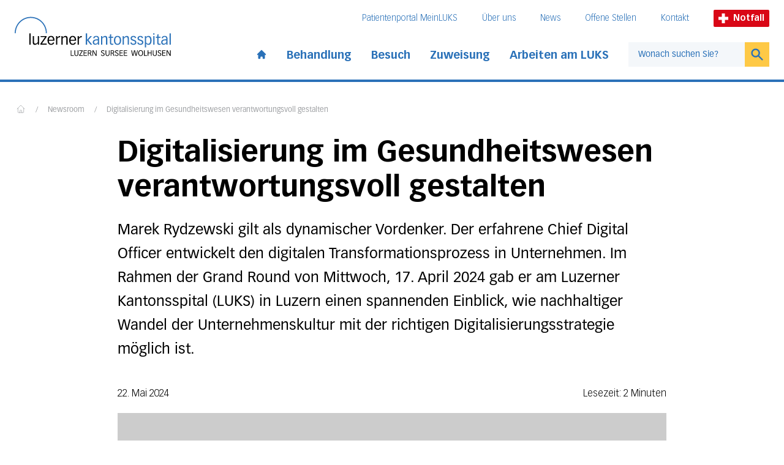

--- FILE ---
content_type: application/javascript; charset=UTF-8
request_url: https://www.luks.ch/webpack-runtime-600c83708c54fabca882.js
body_size: 3237
content:
!function(){"use strict";var e,t,n,c,a,o={},r={};function s(e){var t=r[e];if(void 0!==t)return t.exports;var n=r[e]={id:e,loaded:!1,exports:{}};return o[e].call(n.exports,n,n.exports,s),n.loaded=!0,n.exports}s.m=o,s.amdD=function(){throw new Error("define cannot be used indirect")},s.amdO={},e=[],s.O=function(t,n,c,a){if(!n){var o=1/0;for(b=0;b<e.length;b++){n=e[b][0],c=e[b][1],a=e[b][2];for(var r=!0,f=0;f<n.length;f++)(!1&a||o>=a)&&Object.keys(s.O).every((function(e){return s.O[e](n[f])}))?n.splice(f--,1):(r=!1,a<o&&(o=a));if(r){e.splice(b--,1);var d=c();void 0!==d&&(t=d)}}return t}a=a||0;for(var b=e.length;b>0&&e[b-1][2]>a;b--)e[b]=e[b-1];e[b]=[n,c,a]},s.n=function(e){var t=e&&e.__esModule?function(){return e.default}:function(){return e};return s.d(t,{a:t}),t},n=Object.getPrototypeOf?function(e){return Object.getPrototypeOf(e)}:function(e){return e.__proto__},s.t=function(e,c){if(1&c&&(e=this(e)),8&c)return e;if("object"==typeof e&&e){if(4&c&&e.__esModule)return e;if(16&c&&"function"==typeof e.then)return e}var a=Object.create(null);s.r(a);var o={};t=t||[null,n({}),n([]),n(n)];for(var r=2&c&&e;"object"==typeof r&&!~t.indexOf(r);r=n(r))Object.getOwnPropertyNames(r).forEach((function(t){o[t]=function(){return e[t]}}));return o.default=function(){return e},s.d(a,o),a},s.d=function(e,t){for(var n in t)s.o(t,n)&&!s.o(e,n)&&Object.defineProperty(e,n,{enumerable:!0,get:t[n]})},s.f={},s.e=function(e){return Promise.all(Object.keys(s.f).reduce((function(t,n){return s.f[n](e,t),t}),[]))},s.u=function(e){return({146:"component---src-templates-ds-loop-tsx",193:"session_trace-aggregate",345:"component---src-templates-content-kitchen-sink-tsx",508:"f69bbb46",521:"component---src-pages-newsroom-social-tsx",590:"component---src-templates-content-specialist-tsx",611:"component---src-templates-content-location-news-tsx",717:"generic_events-aggregate",904:"component---src-pages-newsletter-tsx",1216:"component---src-templates-content-page-tsx",1317:"jserrors-aggregate",1467:"component---src-templates-content-news-tsx",1898:"ajax-aggregate",1960:"component---src-templates-restaurant-tsx",2215:"49b83649",2242:"session-manager",2393:"component---src-pages-newsroom-medienmitteilungen-tsx",2526:"d74350f680df64f04dabd9ab2873b9dd95776990",2597:"soft_navigations-aggregate",2700:"component---src-templates-content-analysis-tsx",2741:"component---src-templates-ds-slide-tsx",2952:"component---src-templates-ds-restaurant-menu-tsx",3018:"logging-aggregate",3157:"99418705",3329:"component---src-pages-site-search-tsx",3435:"component---src-templates-content-team-tsx",3582:"component---src-templates-content-screen-tsx",3675:"compressor",3885:"component---src-templates-content-patient-information-tsx",3898:"component---src-templates-content-disease-tsx",3985:"8a654e90a54304d92ca815cdb92ab08837638892",4125:"component---src-templates-documentation-search-tsx",4260:"component---src-templates-content-location-team-tsx",4845:"7f24f8b1",4873:"spa-aggregate",5113:"component---src-pages-newsroom-forschung-tsx",5272:"604615ef6686141defc711fcf6f1b6d2329d780e",5622:"component---src-pages-newsroom-personelles-tsx",6147:"metrics-aggregate",6264:"component---src-templates-content-baby-tsx",6348:"page_view_timing-aggregate",6609:"component---src-templates-content-landing-page-tsx",7166:"c748a4f3808df38d542441b52af6567bdff087e0",7224:"component---src-pages-newsroom-tsx",7335:"4384cbb3431efa9c36fcd399cf59156dbe5ead90",7354:"component---src-templates-content-location-contact-tsx",7538:"recorder",7570:"f311becd9346cc7fdaca823f315064464cfb4397",7786:"page_view_event-aggregate",7796:"component---src-pages-sitemap-luks-tsx",7915:"dec0d693b0baec7095e8e1dc229d260870ca4a39",8284:"component---src-pages-newsletter-besten-dank-tsx",8625:"component---src-templates-content-documentation-page-tsx",8713:"e1699b489c00bfafdc50e80698a9d07f01fd5200",8720:"e24d182e4bcb7674e77c407ef84e6d803ceac94d",9127:"component---src-templates-csr-tsx",9351:"commons",9359:"e671deae05bf5e1df8c423337150770602789e4a",9509:"component---src-pages-newsroom-medienspiegel-tsx",9590:"session_replay-aggregate",9638:"a2fbff7f8b1bcd6f9e922a79d3b590e0072778ae",9953:"component---src-templates-content-location-tsx"}[e]||e)+"-"+{146:"3fc83576f0abd6eb39fa",193:"2a006f8a38e28bb7db10",345:"598af84637a79994951c",508:"abbdbf9e25256e083539",521:"5d3ebd0e8355f17dfb41",590:"08dfce61498bb8d1b132",611:"5335682d74487bbaf602",717:"ad8eb22cb95507fc83b6",904:"7ec74d7563da3d5e9c47",1216:"a546a9055a7dd46ef034",1317:"4934b788e711cac31149",1395:"7cfdb8b33534b5962efb",1467:"5bedcd95a6852ebceb33",1898:"f0dbaebde4028887122a",1960:"d403d4de3b58fa025482",2215:"c197ef8f93d2a653f623",2242:"dcfbdd2f2c416bff4838",2290:"1281807b0b1838956ee9",2393:"057ba6e5a93692d8ad24",2526:"28d622577e3b97a584fe",2597:"8fc08ff3185664771d04",2700:"65b6b4e4a709d34bd09e",2741:"d60020d63390853c0753",2952:"a00c387e86d1ea2fb129",3018:"652f6b6db48ad2965a6c",3157:"b2bbe4fd847d1379dd1b",3329:"6065814c6a61709d90d2",3435:"54ca80bda66418e678d7",3582:"34fce1e59517ced94ff0",3675:"cfbf5f14961dc4ef4155",3885:"d43a5208b13f40206a44",3898:"2877c8faf1cf5176f2e0",3985:"57ab54c6e920a12bf0ed",4125:"132a51e825778b57523f",4260:"c3747b81970c7c9ed3c8",4845:"e560555d65b9a0105b6e",4873:"ec988015e722953e9d0e",5113:"976a1ae7edc08b94f52e",5272:"91b00eddf22b0cf1ae72",5622:"c715e517c8296f736f11",5844:"249d51ace90b912ba130",6147:"cad18924f4e6b6071a2a",6264:"53ca2de23ca01552a347",6348:"9de4f59c3105cec16f90",6609:"9c53b9c221eced7e38cc",7166:"71d01b15f9a942b796e2",7224:"45212b5f6ab9a96eb779",7335:"0d21f214875f67763186",7354:"a243c3b9fc1a54031e91",7538:"45abab387997488782b0",7570:"d2642215ce17a02d273f",7786:"3a524b92fd1761069f2d",7796:"ce008ba58b161dc08b3f",7915:"126eae5277be106d972f",8284:"2f0a26cbbd67a4643cd7",8625:"a1d8f5564dd14472d400",8713:"d36c16ca42b47cb14139",8720:"0baf7088ade79460f8c9",9127:"aa96bccc41d77b0d665d",9351:"8c853dd69e3113a9df3f",9359:"7424100f4197ebca55d8",9509:"8aa3913dadec9ce099be",9590:"2d690e874e231dc3a8dc",9638:"926f8f1161af15e12b94",9953:"1d51199c38cc7d08a1b3"}[e]+".js"},s.miniCssF=function(e){return"styles.6ca8f34e039372ac153e.css"},s.g=function(){if("object"==typeof globalThis)return globalThis;try{return this||new Function("return this")()}catch(e){if("object"==typeof window)return window}}(),s.o=function(e,t){return Object.prototype.hasOwnProperty.call(e,t)},c={},a="@luks/website:",s.l=function(e,t,n,o){if(c[e])c[e].push(t);else{var r,f;if(void 0!==n)for(var d=document.getElementsByTagName("script"),b=0;b<d.length;b++){var i=d[b];if(i.getAttribute("src")==e||i.getAttribute("data-webpack")==a+n){r=i;break}}r||(f=!0,(r=document.createElement("script")).charset="utf-8",r.timeout=120,s.nc&&r.setAttribute("nonce",s.nc),r.setAttribute("data-webpack",a+n),r.src=e),c[e]=[t];var p=function(t,n){r.onerror=r.onload=null,clearTimeout(u);var a=c[e];if(delete c[e],r.parentNode&&r.parentNode.removeChild(r),a&&a.forEach((function(e){return e(n)})),t)return t(n)},u=setTimeout(p.bind(null,void 0,{type:"timeout",target:r}),12e4);r.onerror=p.bind(null,r.onerror),r.onload=p.bind(null,r.onload),f&&document.head.appendChild(r)}},s.r=function(e){"undefined"!=typeof Symbol&&Symbol.toStringTag&&Object.defineProperty(e,Symbol.toStringTag,{value:"Module"}),Object.defineProperty(e,"__esModule",{value:!0})},s.nmd=function(e){return e.paths=[],e.children||(e.children=[]),e},s.p="/",function(){var e={6658:0,532:0};s.f.j=function(t,n){var c=s.o(e,t)?e[t]:void 0;if(0!==c)if(c)n.push(c[2]);else if(/^(532|6658)$/.test(t))e[t]=0;else{var a=new Promise((function(n,a){c=e[t]=[n,a]}));n.push(c[2]=a);var o=s.p+s.u(t),r=new Error;s.l(o,(function(n){if(s.o(e,t)&&(0!==(c=e[t])&&(e[t]=void 0),c)){var a=n&&("load"===n.type?"missing":n.type),o=n&&n.target&&n.target.src;r.message="Loading chunk "+t+" failed.\n("+a+": "+o+")",r.name="ChunkLoadError",r.type=a,r.request=o,c[1](r)}}),"chunk-"+t,t)}},s.O.j=function(t){return 0===e[t]};var t=function(t,n){var c,a,o=n[0],r=n[1],f=n[2],d=0;if(o.some((function(t){return 0!==e[t]}))){for(c in r)s.o(r,c)&&(s.m[c]=r[c]);if(f)var b=f(s)}for(t&&t(n);d<o.length;d++)a=o[d],s.o(e,a)&&e[a]&&e[a][0](),e[a]=0;return s.O(b)},n=self.webpackChunk_luks_website=self.webpackChunk_luks_website||[];n.forEach(t.bind(null,0)),n.push=t.bind(null,n.push.bind(n))}()}();
//# sourceMappingURL=webpack-runtime-600c83708c54fabca882.js.map

--- FILE ---
content_type: image/svg+xml
request_url: https://www.luks.ch/luks-subtitle.svg
body_size: 1675
content:
<svg width="164" height="10" viewBox="0 0 164 10" fill="none" xmlns="http://www.w3.org/2000/svg">
<path fill-rule="evenodd" clip-rule="evenodd" d="M0.432022 0.22506H1.5895V8.33718H5.45085V9.27821H0.432022V0.22506Z" fill="black"/>
<path fill-rule="evenodd" clip-rule="evenodd" d="M13.0237 5.71831C13.0237 8.71883 11.2368 9.46915 9.75308 9.46915C8.26854 9.46915 6.48245 8.71883 6.48245 5.71831V0.225304H7.63993V6.02313C7.63993 7.24397 8.16803 8.52812 9.75308 8.52812C11.3381 8.52812 11.8662 7.24397 11.8662 6.02313V0.225304H13.0237V5.71831Z" fill="black"/>
<path fill-rule="evenodd" clip-rule="evenodd" d="M20.0931 0.22506V1.20361L15.5142 8.33718H20.1936V9.27821H14.2439V8.21056L18.8351 1.16609H14.3699V0.22506H20.0931Z" fill="black"/>
<path fill-rule="evenodd" clip-rule="evenodd" d="M21.4137 0.22506H26.7975V1.16609H22.5712V4.11581H26.5841V5.05685H22.5712V8.33718H26.9227V9.27821H21.4137V0.22506Z" fill="black"/>
<path fill-rule="evenodd" clip-rule="evenodd" d="M29.5651 4.2433H31.3891C32.6973 4.2433 33.0747 3.44217 33.0747 2.74264C33.0747 1.22949 31.7788 1.16539 31.2631 1.16539H29.5651V4.2433ZM28.4077 0.225143H31.4896C33.0244 0.225143 34.2321 0.987974 34.2321 2.65354C34.2321 4.39571 33.0499 4.81542 32.5968 4.96783L34.7355 9.2783H33.3515L31.502 5.18433H29.5651V9.2783H28.4077V0.225143Z" fill="black"/>
<path fill-rule="evenodd" clip-rule="evenodd" d="M35.9168 0.22506H37.4516L41.05 6.54421C41.2379 6.87561 41.5395 7.48603 41.6531 7.79085H41.7165C41.691 7.48603 41.6531 7.05302 41.6531 6.6591V0.22506H42.8106V9.27821H41.2634L37.6781 2.88247C37.4895 2.55185 37.1879 1.94143 37.0743 1.63661H37.0116C37.0364 1.94143 37.0743 2.37443 37.0743 2.76757V9.27821H35.9168V0.22506Z" fill="black"/>
<path fill-rule="evenodd" clip-rule="evenodd" d="M50.9201 7.12955C51.084 7.76498 51.5866 8.5286 52.782 8.5286C53.9139 8.5286 54.5178 7.71496 54.5178 6.95135C54.5178 5.9728 53.9008 5.66719 53.5745 5.51478L51.4111 4.49715C50.5683 4.10323 50.0773 3.45451 50.0773 2.51348C50.0773 0.746304 51.5997 0.0342789 52.8825 0.0342789C54.1536 0.0342789 55.1967 0.479001 55.625 1.68734L54.4923 2.06876C54.2789 1.21682 53.5242 0.974529 52.8825 0.974529C51.7753 0.974529 51.3106 1.61074 51.3106 2.43766C51.3106 3.3279 51.9137 3.60771 52.4928 3.86172L54.1026 4.57375C54.6562 4.81526 55.7503 5.36238 55.7503 6.92634C55.7503 7.77827 55.2345 9.46963 52.6807 9.46963C50.7191 9.46963 49.9892 8.223 49.8005 7.54926L50.9201 7.12955Z" fill="black"/>
<path fill-rule="evenodd" clip-rule="evenodd" d="M63.8394 5.71831C63.8394 8.71883 62.0526 9.46915 60.5688 9.46915C59.0843 9.46915 57.2982 8.71883 57.2982 5.71831V0.225304H58.4549V6.02313C58.4549 7.24397 58.9838 8.52812 60.5688 8.52812C62.1531 8.52812 62.682 7.24397 62.682 6.02313V0.225304H63.8394V5.71831Z" fill="black"/>
<path fill-rule="evenodd" clip-rule="evenodd" d="M66.8575 4.2433H68.6814C69.9904 4.2433 70.3678 3.44217 70.3678 2.74264C70.3678 1.22949 69.0719 1.16539 68.5562 1.16539H66.8575V4.2433ZM65.7007 0.225143H68.7819C70.3175 0.225143 71.5245 0.987974 71.5245 2.65354C71.5245 4.39571 70.3422 4.81542 69.8891 4.96783L72.0278 9.2783H70.6438L68.7951 5.18433H66.8575V9.2783H65.7007V0.225143Z" fill="black"/>
<path fill-rule="evenodd" clip-rule="evenodd" d="M73.7762 7.12955C73.9401 7.76498 74.4427 8.5286 75.638 8.5286C76.77 8.5286 77.3738 7.71496 77.3738 6.95135C77.3738 5.9728 76.7568 5.66719 76.4305 5.51478L74.2672 4.49715C73.4244 4.10323 72.9334 3.45451 72.9334 2.51348C72.9334 0.746304 74.4558 0.0342789 75.7385 0.0342789C77.0097 0.0342789 78.0527 0.479001 78.4811 1.68734L77.3483 2.06876C77.1349 1.21682 76.3803 0.974529 75.7385 0.974529C74.6313 0.974529 74.1666 1.61074 74.1666 2.43766C74.1666 3.3279 74.7697 3.60771 75.3489 3.86172L76.9586 4.57375C77.5122 4.81526 78.6063 5.36238 78.6063 6.92634C78.6063 7.77827 78.0906 9.46963 75.5367 9.46963C73.5751 9.46963 72.8452 8.223 72.6566 7.54926L73.7762 7.12955Z" fill="black"/>
<path fill-rule="evenodd" clip-rule="evenodd" d="M80.1543 0.22506H85.5381V1.16609H81.3111V4.11581H85.3247V5.05685H81.3111V8.33718H85.6641V9.27821H80.1543V0.22506Z" fill="black"/>
<path fill-rule="evenodd" clip-rule="evenodd" d="M87.1478 0.22506H92.5316V1.16609H88.3045V4.11581H92.3182V5.05685H88.3045V8.33718H92.6576V9.27821H87.1478V0.22506Z" fill="black"/>
<path fill-rule="evenodd" clip-rule="evenodd" d="M101.822 6.672C101.948 7.20583 101.999 7.58725 102.074 8.05776H102.161C102.237 7.58725 102.288 7.20583 102.413 6.672L103.91 0.224678H105.357L106.904 6.672C107.03 7.20583 107.08 7.58725 107.155 8.05776H107.244C107.319 7.58725 107.37 7.20583 107.496 6.672L109.03 0.224678H110.137L107.923 9.2786H106.402L104.891 2.81877C104.766 2.28494 104.715 1.90353 104.64 1.44552H104.552C104.477 1.90353 104.426 2.28494 104.3 2.81877L102.816 9.2786H101.344L99.1049 0.224678H100.3L101.822 6.672Z" fill="black"/>
<path fill-rule="evenodd" clip-rule="evenodd" d="M117.307 4.75163C117.307 3.02276 116.854 0.975 114.64 0.975C112.602 0.975 111.973 3.02276 111.973 4.75163C111.973 6.11238 112.288 8.52828 114.64 8.52828C116.993 8.52828 117.307 6.11238 117.307 4.75163ZM110.741 4.75163C110.741 1.2423 112.753 0.0339661 114.64 0.0339661C116.552 0.0339661 118.54 1.1915 118.54 4.75163C118.54 7.02762 117.558 9.46931 114.64 9.46931C111.721 9.46931 110.741 7.02762 110.741 4.75163Z" fill="black"/>
<path fill-rule="evenodd" clip-rule="evenodd" d="M119.999 0.22506H121.156V8.33718H125.018V9.27821H119.999V0.22506Z" fill="black"/>
<path fill-rule="evenodd" clip-rule="evenodd" d="M127.206 0.22506V3.98841H131.42V0.22506H132.577V9.27821H131.42V4.93023H127.206V9.27821H126.049V0.22506H127.206Z" fill="black"/>
<path fill-rule="evenodd" clip-rule="evenodd" d="M140.981 5.71831C140.981 8.71883 139.194 9.46915 137.71 9.46915C136.226 9.46915 134.44 8.71883 134.44 5.71831V0.225304H135.596V6.02313C135.596 7.24397 136.125 8.52812 137.71 8.52812C139.294 8.52812 139.823 7.24397 139.823 6.02313V0.225304H140.981V5.71831Z" fill="black"/>
<path fill-rule="evenodd" clip-rule="evenodd" d="M143.458 7.12955C143.622 7.76498 144.125 8.5286 145.32 8.5286C146.452 8.5286 147.056 7.71496 147.056 6.95135C147.056 5.9728 146.439 5.66719 146.113 5.51478L143.949 4.49715C143.106 4.10323 142.615 3.45451 142.615 2.51348C142.615 0.746304 144.138 0.0342789 145.421 0.0342789C146.692 0.0342789 147.735 0.479001 148.163 1.68734L147.03 2.06876C146.817 1.21682 146.062 0.974529 145.421 0.974529C144.313 0.974529 143.849 1.61074 143.849 2.43766C143.849 3.3279 144.452 3.60771 145.031 3.86172L146.641 4.57375C147.194 4.81526 148.288 5.36238 148.288 6.92634C148.288 7.77827 147.773 9.46963 145.219 9.46963C143.257 9.46963 142.527 8.223 142.339 7.54926L143.458 7.12955Z" fill="black"/>
<path fill-rule="evenodd" clip-rule="evenodd" d="M149.836 0.22506H155.22V1.16609H150.994V4.11581H155.007V5.05685H150.994V8.33718H155.346V9.27821H149.836V0.22506Z" fill="black"/>
<path fill-rule="evenodd" clip-rule="evenodd" d="M156.88 0.22506H158.415L162.014 6.54421C162.202 6.87561 162.503 7.48603 162.617 7.79085H162.68C162.655 7.48603 162.617 7.05302 162.617 6.6591V0.22506H163.774V9.27821H162.227L158.642 2.88247C158.453 2.55185 158.152 1.94143 158.038 1.63661H157.975C158 1.94143 158.038 2.37443 158.038 2.76757V9.27821H156.88V0.22506Z" fill="black"/>
</svg>
